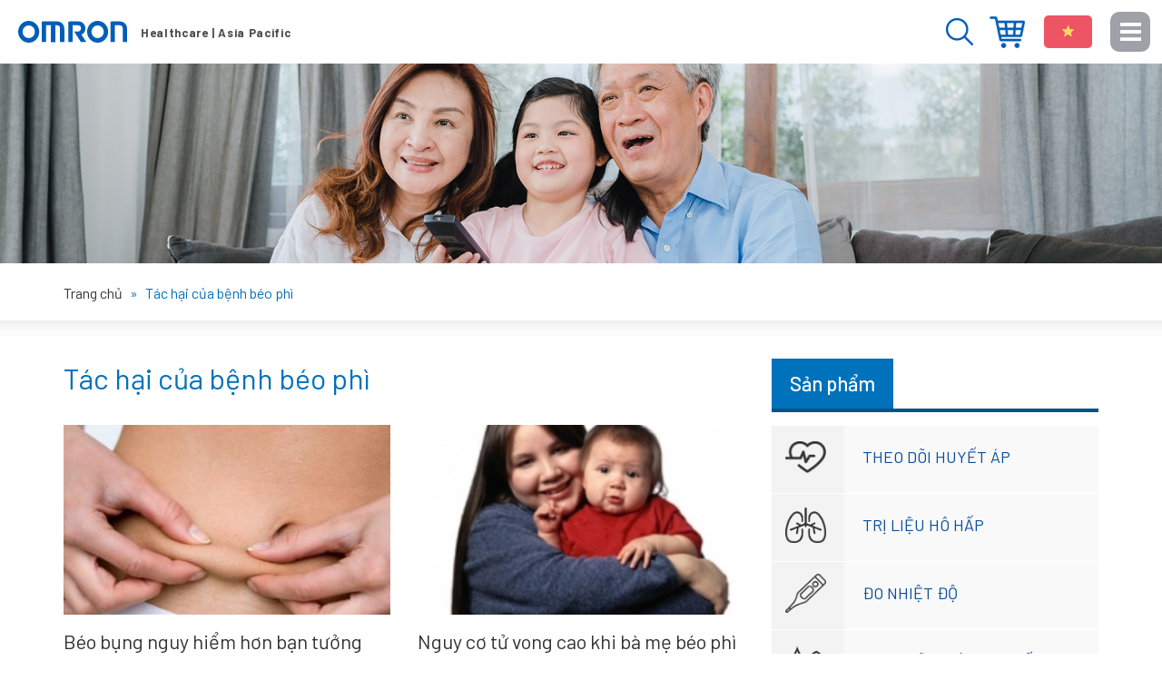

--- FILE ---
content_type: text/html; charset=UTF-8
request_url: https://omron-yte.com.vn/tag/tac-hai-cua-benh-beo-phi/
body_size: 13908
content:
<!DOCTYPE html>
<html lang="vi"
 xmlns:fb="http://www.facebook.com/2008/fbml" prefix="og: http://ogp.me/ns# fb: http://ogp.me/ns/fb#">
<head >
<meta charset="UTF-8" />
<title>Tác hại của bệnh béo phì- Website chính thức của Omron tại Việt Nam</title>
<meta name='robots' content='max-image-preview:large' />

<!-- This site is optimized with the Yoast SEO plugin 9.0 - https://yoast.com/wordpress/plugins/seo/ -->
<meta name="robots" content="noodp,noydir"/>
<link rel="canonical" href="https://omron-yte.com.vn/tag/tac-hai-cua-benh-beo-phi/" />
<meta property="og:locale" content="vi_VN" />
<meta property="og:type" content="object" />
<meta property="og:title" content="Tác hại của bệnh béo phì- Website chính thức của Omron tại Việt Nam" />
<meta property="og:url" content="https://omron-yte.com.vn/tag/tac-hai-cua-benh-beo-phi/" />
<meta property="og:site_name" content="Thiết bị y tế Omron - Chăm sóc sức khỏe gia đình bạn" />
<meta name="twitter:card" content="summary"/>
<meta name="twitter:title" content="Tác hại của bệnh béo phì- Website chính thức của Omron tại Việt Nam"/>
<meta name="twitter:domain" content="Thiết bị y tế Omron - Chăm sóc sức khỏe gia đình bạn"/>
<!-- / Yoast SEO plugin. -->

<link rel="alternate" type="application/rss+xml" title="Dòng thông tin Thiết bị y tế Omron - Chăm sóc sức khỏe gia đình bạn &raquo;" href="https://omron-yte.com.vn/feed/" />
<link rel="alternate" type="application/rss+xml" title="Dòng thông tin cho Thẻ Thiết bị y tế Omron - Chăm sóc sức khỏe gia đình bạn &raquo; Tác hại của bệnh béo phì" href="https://omron-yte.com.vn/tag/tac-hai-cua-benh-beo-phi/feed/" />
<link rel='stylesheet' id='caia-css' href='https://omron-yte.com.vn/wp-content/themes/caia/style.css?ver=3.0' type='text/css' media='all' />
<style id='classic-theme-styles-inline-css' type='text/css'>
/*! This file is auto-generated */
.wp-block-button__link{color:#fff;background-color:#32373c;border-radius:9999px;box-shadow:none;text-decoration:none;padding:calc(.667em + 2px) calc(1.333em + 2px);font-size:1.125em}.wp-block-file__button{background:#32373c;color:#fff;text-decoration:none}
</style>
<style id='global-styles-inline-css' type='text/css'>
body{--wp--preset--color--black: #000000;--wp--preset--color--cyan-bluish-gray: #abb8c3;--wp--preset--color--white: #ffffff;--wp--preset--color--pale-pink: #f78da7;--wp--preset--color--vivid-red: #cf2e2e;--wp--preset--color--luminous-vivid-orange: #ff6900;--wp--preset--color--luminous-vivid-amber: #fcb900;--wp--preset--color--light-green-cyan: #7bdcb5;--wp--preset--color--vivid-green-cyan: #00d084;--wp--preset--color--pale-cyan-blue: #8ed1fc;--wp--preset--color--vivid-cyan-blue: #0693e3;--wp--preset--color--vivid-purple: #9b51e0;--wp--preset--gradient--vivid-cyan-blue-to-vivid-purple: linear-gradient(135deg,rgba(6,147,227,1) 0%,rgb(155,81,224) 100%);--wp--preset--gradient--light-green-cyan-to-vivid-green-cyan: linear-gradient(135deg,rgb(122,220,180) 0%,rgb(0,208,130) 100%);--wp--preset--gradient--luminous-vivid-amber-to-luminous-vivid-orange: linear-gradient(135deg,rgba(252,185,0,1) 0%,rgba(255,105,0,1) 100%);--wp--preset--gradient--luminous-vivid-orange-to-vivid-red: linear-gradient(135deg,rgba(255,105,0,1) 0%,rgb(207,46,46) 100%);--wp--preset--gradient--very-light-gray-to-cyan-bluish-gray: linear-gradient(135deg,rgb(238,238,238) 0%,rgb(169,184,195) 100%);--wp--preset--gradient--cool-to-warm-spectrum: linear-gradient(135deg,rgb(74,234,220) 0%,rgb(151,120,209) 20%,rgb(207,42,186) 40%,rgb(238,44,130) 60%,rgb(251,105,98) 80%,rgb(254,248,76) 100%);--wp--preset--gradient--blush-light-purple: linear-gradient(135deg,rgb(255,206,236) 0%,rgb(152,150,240) 100%);--wp--preset--gradient--blush-bordeaux: linear-gradient(135deg,rgb(254,205,165) 0%,rgb(254,45,45) 50%,rgb(107,0,62) 100%);--wp--preset--gradient--luminous-dusk: linear-gradient(135deg,rgb(255,203,112) 0%,rgb(199,81,192) 50%,rgb(65,88,208) 100%);--wp--preset--gradient--pale-ocean: linear-gradient(135deg,rgb(255,245,203) 0%,rgb(182,227,212) 50%,rgb(51,167,181) 100%);--wp--preset--gradient--electric-grass: linear-gradient(135deg,rgb(202,248,128) 0%,rgb(113,206,126) 100%);--wp--preset--gradient--midnight: linear-gradient(135deg,rgb(2,3,129) 0%,rgb(40,116,252) 100%);--wp--preset--font-size--small: 13px;--wp--preset--font-size--medium: 20px;--wp--preset--font-size--large: 36px;--wp--preset--font-size--x-large: 42px;--wp--preset--spacing--20: 0.44rem;--wp--preset--spacing--30: 0.67rem;--wp--preset--spacing--40: 1rem;--wp--preset--spacing--50: 1.5rem;--wp--preset--spacing--60: 2.25rem;--wp--preset--spacing--70: 3.38rem;--wp--preset--spacing--80: 5.06rem;--wp--preset--shadow--natural: 6px 6px 9px rgba(0, 0, 0, 0.2);--wp--preset--shadow--deep: 12px 12px 50px rgba(0, 0, 0, 0.4);--wp--preset--shadow--sharp: 6px 6px 0px rgba(0, 0, 0, 0.2);--wp--preset--shadow--outlined: 6px 6px 0px -3px rgba(255, 255, 255, 1), 6px 6px rgba(0, 0, 0, 1);--wp--preset--shadow--crisp: 6px 6px 0px rgba(0, 0, 0, 1);}:where(.is-layout-flex){gap: 0.5em;}:where(.is-layout-grid){gap: 0.5em;}body .is-layout-flex{display: flex;}body .is-layout-flex{flex-wrap: wrap;align-items: center;}body .is-layout-flex > *{margin: 0;}body .is-layout-grid{display: grid;}body .is-layout-grid > *{margin: 0;}:where(.wp-block-columns.is-layout-flex){gap: 2em;}:where(.wp-block-columns.is-layout-grid){gap: 2em;}:where(.wp-block-post-template.is-layout-flex){gap: 1.25em;}:where(.wp-block-post-template.is-layout-grid){gap: 1.25em;}.has-black-color{color: var(--wp--preset--color--black) !important;}.has-cyan-bluish-gray-color{color: var(--wp--preset--color--cyan-bluish-gray) !important;}.has-white-color{color: var(--wp--preset--color--white) !important;}.has-pale-pink-color{color: var(--wp--preset--color--pale-pink) !important;}.has-vivid-red-color{color: var(--wp--preset--color--vivid-red) !important;}.has-luminous-vivid-orange-color{color: var(--wp--preset--color--luminous-vivid-orange) !important;}.has-luminous-vivid-amber-color{color: var(--wp--preset--color--luminous-vivid-amber) !important;}.has-light-green-cyan-color{color: var(--wp--preset--color--light-green-cyan) !important;}.has-vivid-green-cyan-color{color: var(--wp--preset--color--vivid-green-cyan) !important;}.has-pale-cyan-blue-color{color: var(--wp--preset--color--pale-cyan-blue) !important;}.has-vivid-cyan-blue-color{color: var(--wp--preset--color--vivid-cyan-blue) !important;}.has-vivid-purple-color{color: var(--wp--preset--color--vivid-purple) !important;}.has-black-background-color{background-color: var(--wp--preset--color--black) !important;}.has-cyan-bluish-gray-background-color{background-color: var(--wp--preset--color--cyan-bluish-gray) !important;}.has-white-background-color{background-color: var(--wp--preset--color--white) !important;}.has-pale-pink-background-color{background-color: var(--wp--preset--color--pale-pink) !important;}.has-vivid-red-background-color{background-color: var(--wp--preset--color--vivid-red) !important;}.has-luminous-vivid-orange-background-color{background-color: var(--wp--preset--color--luminous-vivid-orange) !important;}.has-luminous-vivid-amber-background-color{background-color: var(--wp--preset--color--luminous-vivid-amber) !important;}.has-light-green-cyan-background-color{background-color: var(--wp--preset--color--light-green-cyan) !important;}.has-vivid-green-cyan-background-color{background-color: var(--wp--preset--color--vivid-green-cyan) !important;}.has-pale-cyan-blue-background-color{background-color: var(--wp--preset--color--pale-cyan-blue) !important;}.has-vivid-cyan-blue-background-color{background-color: var(--wp--preset--color--vivid-cyan-blue) !important;}.has-vivid-purple-background-color{background-color: var(--wp--preset--color--vivid-purple) !important;}.has-black-border-color{border-color: var(--wp--preset--color--black) !important;}.has-cyan-bluish-gray-border-color{border-color: var(--wp--preset--color--cyan-bluish-gray) !important;}.has-white-border-color{border-color: var(--wp--preset--color--white) !important;}.has-pale-pink-border-color{border-color: var(--wp--preset--color--pale-pink) !important;}.has-vivid-red-border-color{border-color: var(--wp--preset--color--vivid-red) !important;}.has-luminous-vivid-orange-border-color{border-color: var(--wp--preset--color--luminous-vivid-orange) !important;}.has-luminous-vivid-amber-border-color{border-color: var(--wp--preset--color--luminous-vivid-amber) !important;}.has-light-green-cyan-border-color{border-color: var(--wp--preset--color--light-green-cyan) !important;}.has-vivid-green-cyan-border-color{border-color: var(--wp--preset--color--vivid-green-cyan) !important;}.has-pale-cyan-blue-border-color{border-color: var(--wp--preset--color--pale-cyan-blue) !important;}.has-vivid-cyan-blue-border-color{border-color: var(--wp--preset--color--vivid-cyan-blue) !important;}.has-vivid-purple-border-color{border-color: var(--wp--preset--color--vivid-purple) !important;}.has-vivid-cyan-blue-to-vivid-purple-gradient-background{background: var(--wp--preset--gradient--vivid-cyan-blue-to-vivid-purple) !important;}.has-light-green-cyan-to-vivid-green-cyan-gradient-background{background: var(--wp--preset--gradient--light-green-cyan-to-vivid-green-cyan) !important;}.has-luminous-vivid-amber-to-luminous-vivid-orange-gradient-background{background: var(--wp--preset--gradient--luminous-vivid-amber-to-luminous-vivid-orange) !important;}.has-luminous-vivid-orange-to-vivid-red-gradient-background{background: var(--wp--preset--gradient--luminous-vivid-orange-to-vivid-red) !important;}.has-very-light-gray-to-cyan-bluish-gray-gradient-background{background: var(--wp--preset--gradient--very-light-gray-to-cyan-bluish-gray) !important;}.has-cool-to-warm-spectrum-gradient-background{background: var(--wp--preset--gradient--cool-to-warm-spectrum) !important;}.has-blush-light-purple-gradient-background{background: var(--wp--preset--gradient--blush-light-purple) !important;}.has-blush-bordeaux-gradient-background{background: var(--wp--preset--gradient--blush-bordeaux) !important;}.has-luminous-dusk-gradient-background{background: var(--wp--preset--gradient--luminous-dusk) !important;}.has-pale-ocean-gradient-background{background: var(--wp--preset--gradient--pale-ocean) !important;}.has-electric-grass-gradient-background{background: var(--wp--preset--gradient--electric-grass) !important;}.has-midnight-gradient-background{background: var(--wp--preset--gradient--midnight) !important;}.has-small-font-size{font-size: var(--wp--preset--font-size--small) !important;}.has-medium-font-size{font-size: var(--wp--preset--font-size--medium) !important;}.has-large-font-size{font-size: var(--wp--preset--font-size--large) !important;}.has-x-large-font-size{font-size: var(--wp--preset--font-size--x-large) !important;}
.wp-block-navigation a:where(:not(.wp-element-button)){color: inherit;}
:where(.wp-block-post-template.is-layout-flex){gap: 1.25em;}:where(.wp-block-post-template.is-layout-grid){gap: 1.25em;}
:where(.wp-block-columns.is-layout-flex){gap: 2em;}:where(.wp-block-columns.is-layout-grid){gap: 2em;}
.wp-block-pullquote{font-size: 1.5em;line-height: 1.6;}
</style>
<script type="text/javascript" src="https://omron-yte.com.vn/wp-content/themes/caia/custom/js/jquery.js?ver=3.5.1" id="jquery-js"></script>
<!--[if lt IE 9]>
<script type="text/javascript" src="https://omron-yte.com.vn/wp-content/themes/genesis/lib/js/html5shiv.min.js?ver=3.7.3" id="html5shiv-js"></script>
<![endif]-->
<script type="text/javascript" src="https://omron-yte.com.vn/wp-content/themes/caia/custom/js/slick.js?ver=6.5.5" id="caia-slick-js"></script>
<script type="text/javascript">function setCookie(e,t,o){if(0!=o){var i=new Date;i.setTime(i.getTime()+24*o*60*60*1e3);var n="expires="+i.toUTCString();document.cookie=e+"="+t+";"+n+";path=/"}else document.cookie=e+"="+t+";path=/"}function getCookie(e){for(var t=e+"=",o=document.cookie.split(";"),i=0;i<o.length;i++){for(var n=o[i];" "==n.charAt(0);)n=n.substring(1);if(0==n.indexOf(t))return n.substring(t.length,n.length)}return""}</script><link rel="https://api.w.org/" href="https://omron-yte.com.vn/wp-json/" /><link rel="alternate" type="application/json" href="https://omron-yte.com.vn/wp-json/wp/v2/tags/98" />
<meta property="fb:app_id" content="1684934928458417"/>
<meta property="fb:admins" content=""/>
<meta property="og:locale" content="vi_VN" />
<meta property="og:locale:alternate" content="vi_VN" />
<link rel="icon" href="https://omron-yte.com.vn/wp-content/themes/caia/images/favicon.ico" />
<script type="text/javascript" class="microad_blade_track">
<!--
var microad_blade_gl = microad_blade_gl || { 'params' : new Array(), 'complete_map' : new Object() };
(function() {
var param = {'co_account_id' : '8008', 'group_id' : '', 'country_id' : '5', 'ver' : '2.1.0'};
microad_blade_gl.params.push(param);

var src = (location.protocol == 'https:') ? 'https://d-cache.microadinc.com/js/blade_track_gl.js' : 'http://d-cache.microadinc.com/js/blade_track_gl.js';
var bs = document.createElement('script');
bs.type = 'text/javascript'; bs.async = true;
bs.charset = 'utf-8'; bs.src = src;
var s = document.getElementsByTagName('script')[0];
s.parentNode.insertBefore(bs, s);
})();
-->
</script>


<script>
  (function(i,s,o,g,r,a,m){i['GoogleAnalyticsObject']=r;i[r]=i[r]||function(){
  (i[r].q=i[r].q||[]).push(arguments)},i[r].l=1*new Date();a=s.createElement(o),
  m=s.getElementsByTagName(o)[0];a.async=1;a.src=g;m.parentNode.insertBefore(a,m)
  })(window,document,'script','https://www.google-analytics.com/analytics.js','ga');
  ga('create', 'UA-110959808-1', 'auto');
  ga('send', 'pageview');
</script>

<!-- Google tag (gtag.js) -->
<script async src="https://www.googletagmanager.com/gtag/js?id=G-TY62JJRS09"></script>
<script>
  window.dataLayer = window.dataLayer || [];
  function gtag(){dataLayer.push(arguments);}
  gtag('js', new Date());

  gtag('config', 'G-TY62JJRS09');
</script>

 <script>
(function(w,d,s,l,i){w[l]=w[l]||[];w[l].push({'gtm.start':
new Date().getTime(),event:'gtm.js'});var f=d.getElementsByTagName(s)[0],
j=d.createElement(s),dl=l!='dataLayer'?'&l='+l:'';j.async=true;j.src=
'https://www.googletagmanager.com/gtm.js?id='+i+dl;f.parentNode.insertBefore(j,f);
})(window,document,'script','dataLayer','GTM-THTNTHZ');
</script>
<script src="//assets.adobedtm.com/7ae85cc798d4/c89bf22a9096/launch-33a6e729cb8f.min.js" async no-opti></script>

<meta name="p:domain_verify" content="c102f4235f5b6a3655adbaab4142c4c5"/><style type="text/css">div#toc_container {width: 97%;}</style>	<link rel="dns-prefetch" href="https://fonts.gstatic.com">
	<link rel="preconnect" href="https://fonts.gstatic.com" crossorigin="anonymous">
	<link rel="preload" href="https://fonts.googleapis.com/css?family=Barlow:100,100i,200,200i,300,300i,400,400i,500,500i,600,600i,700,700i,800,800i,900,900i&display=swap&subset=latin-ext,vietnamese" as="fetch" crossorigin="anonymous">
<link href="https://fonts.googleapis.com/css2?family=Barlow:ital,wght@0,700;1,700&display=swap" rel="stylesheet">

	<script type="text/javascript">
	!function(e,n,t){"use strict";var o="https://fonts.googleapis.com/css?family=Barlow:100,100i,200,200i,300,300i,400,400i,500,500i,600,600i,700,700i,800,800i,900,900i&display=swap&subset=latin-ext,vietnamese",r="__3perf_googleFonts_6a9fe";function c(e){(n.head||n.body).appendChild(e)}function a(){var e=n.createElement("link");e.href=o,e.rel="stylesheet",c(e)}function f(e){if(!n.getElementById(r)){var t=n.createElement("style");t.id=r,c(t)}n.getElementById(r).innerHTML=e}e.FontFace&&e.FontFace.prototype.hasOwnProperty("display")?(t[r]&&f(t[r]),fetch(o).then(function(e){return e.text()}).then(function(e){return e.replace(/@font-face {/g,"@font-face{font-display:swap;")}).then(function(e){return t[r]=e}).then(f).catch(a)):a()}(window,document,localStorage);
	</script>
	<meta name='viewport' content='width=device-width, initial-scale=1, maximum-scale=1, user-scalable=no' />	<script type='text/javascript'>	
	function ega(c, a, l, v=1){
		let g = 'ga';
		if (typeof window['ga'] === 'function') {
			ga('send', 'event', c, a, l, v); 
			g += '3';	
		}
		if (typeof window['gtag'] === 'function') {
			gtag('event', c, { action: a, label: l, value: v });
			g += '4';
		}
		
		console.log('send ' + g + ' ' + c);
	}
	function uga(c, a, l, v=1){
		var is_send = getCookie(c);
		if (is_send != '1'){
			let g = 'ga';			
			if (typeof window['ga'] === 'function') {
				ga('send', 'event', c, a, l, v); 	
				g += '3';
			}
			if (typeof window['gtag'] === 'function') {
				gtag('event', c, { action: a, label: l, value: v });
				g += '4';
			} 
			setCookie(c, '1', 0); console.log('send ' + g + ' ' + c);}
	}
	</script>
	</head>
<body class="archive tag tag-tac-hai-cua-benh-beo-phi tag-98 header-image content-sidebar" itemscope itemtype="https://schema.org/WebPage"><!-- Google Tag Manager (noscript) -->
<noscript><iframe src="https://www.googletagmanager.com/ns.html?id=GTM-TNX2RD7"
height="0" width="0" style="display:none;visibility:hidden"></iframe></noscript>
<!-- End Google Tag Manager (noscript) --><div class="site-container"><header class="site-header" itemscope itemtype="https://schema.org/WPHeader"><div class="wrap"><div class="title-area"><p class="site-title" itemprop="headline"><a href="https://omron-yte.com.vn/" title="Thiết bị y tế Omron - Chăm sóc sức khỏe gia đình bạn">Thiết bị y tế Omron - Chăm sóc sức khỏe gia đình bạn</a></p></div><div class="widget-area header-widget-area"><section id="code_widget-2" class="code-shortcode_widget widget caia_code_widget"><div class="widget-wrap"><ul>
 	<li>Menu</li>
 	<li>Đóng</li>
</ul></div></section>
<section id="text-61" class="widget widget_text"><div class="widget-wrap">			<div class="textwidget"><ul>
<li><a href="https://www.omronhealthcare-ap.com/vn/stores" target="_blank" rel="nofollow noopener">Địa điểm mua hàng</a></li>
<li><strong>Việt Nam</strong></li>
</ul>
</div>
		</div></section>
<section id="media_image-2" class="widget widget_media_image"><div class="widget-wrap"><img width="30" height="30" src="https://omron-yte.com.vn/wp-content/uploads/2023/03/search-blue.png" class="image wp-image-33581 button-search attachment-full size-full" alt="" style="max-width: 100%; height: auto;" decoding="async" /></div></section>
<section id="media_image-3" class="widget widget_media_image"><div class="widget-wrap"><img width="179" height="16" src="https://omron-yte.com.vn/wp-content/uploads/2019/12/slogan.png" class="image wp-image-29380 slogan attachment-full size-full" alt="" style="max-width: 100%; height: auto;" decoding="async" /></div></section>
</div></div></header><div class="content-before-category"><section id="media_image-11" class="widget widget_media_image"><div class="widget-wrap"><img width="1920" height="330" src="https://omron-yte.com.vn/wp-content/uploads/2019/12/category.jpg" class="image wp-image-29367  attachment-full size-full" alt="" style="max-width: 100%; height: auto;" decoding="async" fetchpriority="high" /></div></section>
</div><div class="breadcrumb"><div class="wrap"><span class="breadcrumb-link-wrap" itemprop="itemListElement" itemscope itemtype="https://schema.org/ListItem"><a class="breadcrumb-link" href="https://omron-yte.com.vn/" itemprop="item"><span class="breadcrumb-link-text-wrap" itemprop="name"><span class="home">Trang chủ</span></span></a><meta itemprop="position" content="1"></span><span class="label">  »  </span>Tác hại của bệnh béo phì</div></div><div class="site-inner"><div class="content-sidebar-wrap"><main class="content"><h1 class="archive-heading"><a href="https://omron-yte.com.vn/tag/tac-hai-cua-benh-beo-phi/" title="Tác hại của bệnh béo phì" rel="nofollow">Tác hại của bệnh béo phì</a></h1><article class="post-8751 post type-post status-publish format-standard category-khoe-dep tag-benh-beo-phi tag-tac-hai-cua-benh-beo-phi entry has-post-thumbnail" itemscope itemtype="https://schema.org/CreativeWork"><a class="entry-image-link" href="https://omron-yte.com.vn/8751-beo-bung-nguy-hiem-hon-ban-tuong/" aria-hidden="true" tabindex="-1"><img loading="lazy" width="337" height="209" src="https://omron-yte.com.vn/wp-content/uploads/2011/06/p87512-337x209.jpg" class="alignleft post-image entry-image" alt="" itemprop="image" decoding="async" /></a><header class="entry-header"><h2 class="entry-title" itemprop="headline"><a class="entry-title-link" rel="bookmark" href="https://omron-yte.com.vn/8751-beo-bung-nguy-hiem-hon-ban-tuong/">Béo bụng nguy hiểm hơn bạn tưởng</a></h2>
</header><div class="entry-content" itemprop="text"><p>Quá nhiều chất béo bụng có liên quan đến tăng nguy cơ đau tim, đột quỵ, tiểu đường cũng như tăng lượng cholesterol </p></div><footer class="entry-footer"></footer></article><article class="post-8200 post type-post status-publish format-standard category-khoe-dep tag-benh-beo-phi tag-tac-hai-cua-benh-beo-phi entry has-post-thumbnail" itemscope itemtype="https://schema.org/CreativeWork"><a class="entry-image-link" href="https://omron-yte.com.vn/8200-nguy-co-tu-vong-cao-khi-ba-me-beo-phi-sinh-con/" aria-hidden="true" tabindex="-1"><img width="236" height="158" src="https://omron-yte.com.vn/wp-content/uploads/2011/05/p8200.jpg" class="alignleft post-image entry-image" alt="" itemprop="image" decoding="async" loading="lazy" /></a><header class="entry-header"><h2 class="entry-title" itemprop="headline"><a class="entry-title-link" rel="bookmark" href="https://omron-yte.com.vn/8200-nguy-co-tu-vong-cao-khi-ba-me-beo-phi-sinh-con/">Nguy cơ tử vong cao khi bà mẹ béo phì sinh con</a></h2>
</header><div class="entry-content" itemprop="text"><p>Những em bé sinh ra từ các bà mẹ bị béo phì khi mang thai sớm có nguy cơ tử vong lớn hơn trước, trong hoặc sau một tuổi, </p></div><footer class="entry-footer"></footer></article><article class="post-8194 post type-post status-publish format-standard category-khoe-dep tag-benh-beo-phi tag-tac-hai-cua-benh-beo-phi entry has-post-thumbnail" itemscope itemtype="https://schema.org/CreativeWork"><a class="entry-image-link" href="https://omron-yte.com.vn/8194-beo-phi-cung-nguy-hiem-nhu-hut-thuoc/" aria-hidden="true" tabindex="-1"><img width="236" height="157" src="https://omron-yte.com.vn/wp-content/uploads/2011/05/p8194.jpg" class="alignleft post-image entry-image" alt="" itemprop="image" decoding="async" loading="lazy" /></a><header class="entry-header"><h2 class="entry-title" itemprop="headline"><a class="entry-title-link" rel="bookmark" href="https://omron-yte.com.vn/8194-beo-phi-cung-nguy-hiem-nhu-hut-thuoc/">Béo phì cũng nguy hiểm như hút thuốc</a></h2>
</header><div class="entry-content" itemprop="text"><p>Béo phì cũng gây hại cho sức khỏe như hút thuốc lá, một nghiên cứu cảnh báo. Nghiên cứu này cho thấy những thanh niên </p></div><footer class="entry-footer"></footer></article><article class="post-6869 post type-post status-publish format-standard category-tu-van-suc-khoe category-khoe-dep tag-benh-beo-phi tag-tac-hai-cua-benh-beo-phi entry has-post-thumbnail" itemscope itemtype="https://schema.org/CreativeWork"><a class="entry-image-link" href="https://omron-yte.com.vn/6869-beo-phi-co-anh-huong-gi-den-co-the/" aria-hidden="true" tabindex="-1"><img width="360" height="209" src="https://omron-yte.com.vn/wp-content/uploads/2011/03/p6869-360x209.jpg" class="alignleft post-image entry-image" alt="" itemprop="image" decoding="async" loading="lazy" /></a><header class="entry-header"><h2 class="entry-title" itemprop="headline"><a class="entry-title-link" rel="bookmark" href="https://omron-yte.com.vn/6869-beo-phi-co-anh-huong-gi-den-co-the/">Béo phì có ảnh hưởng gì đến cơ thể?</a></h2>
</header><div class="entry-content" itemprop="text"><p>Hiện nay cùng với mức sống ngày một nâng cao, số người béo phì cũng một gia tăng không ngừng. Tình trạng béo phì đã và </p></div><footer class="entry-footer"></footer></article><article class="post-6858 post type-post status-publish format-standard category-tu-van-suc-khoe category-khoe-dep tag-benh-beo-phi tag-tac-hai-cua-benh-beo-phi entry has-post-thumbnail" itemscope itemtype="https://schema.org/CreativeWork"><a class="entry-image-link" href="https://omron-yte.com.vn/6858-beo-phi-co-gay-vo-sinh-o-nu-gioi/" aria-hidden="true" tabindex="-1"><img width="350" height="209" src="https://omron-yte.com.vn/wp-content/uploads/2011/03/p6858-350x209.jpg" class="alignleft post-image entry-image" alt="" itemprop="image" decoding="async" loading="lazy" /></a><header class="entry-header"><h2 class="entry-title" itemprop="headline"><a class="entry-title-link" rel="bookmark" href="https://omron-yte.com.vn/6858-beo-phi-co-gay-vo-sinh-o-nu-gioi/">Béo phì có gây vô sinh ở nữ giới?</a></h2>
</header><div class="entry-content" itemprop="text"><p>Chứng béo phì luôn luôn là một bệnh lý gây khó chịu đối với phái đẹp chúng ta, phụ nữ không thích béo phì không chỉ vì </p></div><footer class="entry-footer"></footer></article><article class="post-6633 post type-post status-publish format-standard category-tu-van-suc-khoe category-khoe-dep tag-tac-hai-cua-benh-beo-phi tag-benh-beo-phi entry has-post-thumbnail" itemscope itemtype="https://schema.org/CreativeWork"><a class="entry-image-link" href="https://omron-yte.com.vn/6633-beo-phi-tang-nguy-co-gap-bien-chung-trong-thai-ky/" aria-hidden="true" tabindex="-1"><img width="360" height="209" src="https://omron-yte.com.vn/wp-content/uploads/2011/03/p6633-360x209.jpg" class="alignleft post-image entry-image" alt="" itemprop="image" decoding="async" loading="lazy" /></a><header class="entry-header"><h2 class="entry-title" itemprop="headline"><a class="entry-title-link" rel="bookmark" href="https://omron-yte.com.vn/6633-beo-phi-tang-nguy-co-gap-bien-chung-trong-thai-ky/">Béo phì tăng nguy cơ gặp biến chứng trong thai kỳ</a></h2>
</header><div class="entry-content" itemprop="text"><p>Nghiên cứu mới cho thấy các bà mẹ bị béo phì được theo dõi có nhiều nguy cơ mắc các biến chứng nhẹ trong quá trình mang </p></div><footer class="entry-footer"></footer></article><article class="post-6587 post type-post status-publish format-standard category-tu-van-suc-khoe category-khoe-dep tag-benh-beo-phi tag-tac-hai-cua-benh-beo-phi entry has-post-thumbnail" itemscope itemtype="https://schema.org/CreativeWork"><a class="entry-image-link" href="https://omron-yte.com.vn/6587-thua-can-de-gay-hiem-muon/" aria-hidden="true" tabindex="-1"><img width="360" height="209" src="https://omron-yte.com.vn/wp-content/uploads/2011/03/p6587-360x209.jpg" class="alignleft post-image entry-image" alt="" itemprop="image" decoding="async" loading="lazy" /></a><header class="entry-header"><h2 class="entry-title" itemprop="headline"><a class="entry-title-link" rel="bookmark" href="https://omron-yte.com.vn/6587-thua-can-de-gay-hiem-muon/">Thừa cân dễ gây hiếm muộn</a></h2>
</header><div class="entry-content" itemprop="text"><p>Béo phì gây rối loạn kinh nguyệt, không rụng trứng, hiếm muộn, đáp ứng kém với các kỹ thuật điều trị, tăng tỉ lệ sẩy </p></div><footer class="entry-footer"></footer></article><article class="post-6365 post type-post status-publish format-standard category-tu-van-suc-khoe category-khoe-dep tag-benh-beo-phi tag-tac-hai-cua-benh-beo-phi tag-benh-beo-phi-o-tre-em entry has-post-thumbnail" itemscope itemtype="https://schema.org/CreativeWork"><a class="entry-image-link" href="https://omron-yte.com.vn/6365-tre-beo-phi-co-nguy-co-ngung-tho-khi-ngu/" aria-hidden="true" tabindex="-1"><img width="360" height="209" src="https://omron-yte.com.vn/wp-content/uploads/2011/02/p6365-360x209.jpg" class="alignleft post-image entry-image" alt="" itemprop="image" decoding="async" loading="lazy" /></a><header class="entry-header"><h2 class="entry-title" itemprop="headline"><a class="entry-title-link" rel="bookmark" href="https://omron-yte.com.vn/6365-tre-beo-phi-co-nguy-co-ngung-tho-khi-ngu/">Trẻ béo phì có nguy cơ ngừng thở khi ngủ</a></h2>
</header><div class="entry-content" itemprop="text"><p>Trẻ thừa cân hay béo phì có nguy cơ ngưng thở khi ngủ do tắc nghẽn đường hô hấp. Đây là thông tin đáng để các bậc phụ </p></div><footer class="entry-footer"></footer></article><article class="post-4957 post type-post status-publish format-standard category-tu-van-suc-khoe category-khoe-dep tag-benh-beo-phi tag-tac-hai-cua-benh-beo-phi entry has-post-thumbnail" itemscope itemtype="https://schema.org/CreativeWork"><a class="entry-image-link" href="https://omron-yte.com.vn/4957-tac-hai-cua-thua-can-va-beo-phi-nhu-the-nao/" aria-hidden="true" tabindex="-1"><img width="360" height="209" src="https://omron-yte.com.vn/wp-content/uploads/2010/12/p4957-360x209.jpg" class="alignleft post-image entry-image" alt="" itemprop="image" decoding="async" loading="lazy" /></a><header class="entry-header"><h2 class="entry-title" itemprop="headline"><a class="entry-title-link" rel="bookmark" href="https://omron-yte.com.vn/4957-tac-hai-cua-thua-can-va-beo-phi-nhu-the-nao/">Tác hại của thừa cân và béo phì như thế nào?</a></h2>
</header><div class="entry-content" itemprop="text"><p>Hậu quả của thừa cân béo phì rất khôn lường, đó là nguyên nhân làm gia các bệnh lý nguy hiểm như bệnh tim mạch, tiểu </p></div><footer class="entry-footer"></footer></article><article class="post-4946 post type-post status-publish format-standard category-tu-van-suc-khoe category-khoe-dep tag-benh-beo-phi tag-tac-hai-cua-benh-beo-phi entry has-post-thumbnail" itemscope itemtype="https://schema.org/CreativeWork"><a class="entry-image-link" href="https://omron-yte.com.vn/4946-nguy-co-va-tac-hai-cua-benh-beo-phi/" aria-hidden="true" tabindex="-1"><img width="360" height="209" src="https://omron-yte.com.vn/wp-content/uploads/2010/12/p4946-360x209.jpg" class="alignleft post-image entry-image" alt="" itemprop="image" decoding="async" loading="lazy" /></a><header class="entry-header"><h2 class="entry-title" itemprop="headline"><a class="entry-title-link" rel="bookmark" href="https://omron-yte.com.vn/4946-nguy-co-va-tac-hai-cua-benh-beo-phi/">Nguy cơ và tác hại của bệnh béo phì</a></h2>
</header><div class="entry-content" itemprop="text"><p>Béo phì là một tình trạng sức khoẻ có nguyên nhân dinh dưỡng. Thường thường một người trưởng thành khoẻ mạnh, dinh dưỡng </p></div><footer class="entry-footer"></footer></article></main><aside class="sidebar sidebar-primary widget-area" role="complementary" aria-label="Primary Sidebar" itemscope itemtype="https://schema.org/WPSideBar"><section id="text-62" class="widget widget_text"><div class="widget-wrap"><div class="widget-title widgettitle"><span>Sản phẩm</span></div>			<div class="textwidget"><ul>
<li><a href="https://www.omronhealthcare-ap.com/vn/category/8-blood-pressure-monitor" target="_blank" rel="nofollow noopener">Theo dõi huyết áp</a></li>
<li><a href="https://www.omronhealthcare-ap.com/vn/category/9-respiratory-therapy" target="_blank" rel="nofollow noopener">Trị liệu hô hấp</a></li>
<li><a href="https://www.omronhealthcare-ap.com/vn/category/10-temperature-measurement" target="_blank" rel="nofollow noopener">Đo nhiệt độ</a></li>
<li><a href="https://www.omronhealthcare-ap.com/vn/category/11-blood-glucose-monitoring" target="_blank" rel="nofollow noopener">Theo dõi đường huyết</a></li>
<li><a href="https://www.omronhealthcare-ap.com/vn/category/12-weight-management" target="_blank" rel="nofollow noopener">Quản lý cân nặng</a></li>
<li><a href="https://www.omronhealthcare-ap.com/vn/category/13-pain-therapy" target="_blank" rel="nofollow noopener">Trị liệu giảm đau</a></li>
</ul>
</div>
		</div></section>
<section id="caia-post-list-7" class="widget caia-post-list-widget"><div class="widget-wrap"><div class="main-posts video"><div class="post-29441 post type-post status-publish format-standard has-post-thumbnail category-videos entry"><div class="youtube" data-embed="axLINIF4MMs"><div class="play-button"></div></div></div><div class="post-28575 post type-post status-publish format-standard has-post-thumbnail category-videos entry"><div class="youtube" data-embed="UvPPaG-hbGQ"><div class="play-button"></div></div></div><div class="post-27098 post type-post status-publish format-standard has-post-thumbnail category-videos entry"><div class="youtube" data-embed="-doQ80yasrk"><div class="play-button"></div></div></div><div class="post-28690 post type-post status-publish format-standard has-post-thumbnail category-videos entry"><div class="youtube" data-embed="i3kBt221yP8"><div class="play-button"></div></div></div><div class="post-28579 post type-post status-publish format-standard has-post-thumbnail category-videos entry"><div class="youtube" data-embed="9OmsS7Q_jn4"><div class="play-button"></div></div></div></div></div></section>
<section id="caia-post-list-6" class="widget caia-post-list-widget"><div class="widget-wrap"><div class="widget-title widgettitle"><p><a href="https://omron-yte.com.vn/khach-hang-chia-se/">Trải nghiệm khách hàng</a></p></div><div class="main-posts"><div class="post-33303 post type-post status-publish format-standard has-post-thumbnail category-khach-hang-chia-se-ve-may-do-huyet-ap entry"><a href="https://omron-yte.com.vn/33303-chia-se-ve-may-do-huyet-ap-7600t/" title="Chia sẻ về máy đo huyết áp Omron HEM-7600T của bố con Sâu" class="alignleft"><img width="360" height="209" src="https://omron-yte.com.vn/wp-content/uploads/2022/06/hinh-anh-su-dung-may-do-huyet-ap-omron-hem-7600t-360x209.jpg" class="attachment-thumbnail size-thumbnail" alt="Chia sẻ về máy đo huyết áp Omron HEM-7600T của bố con Sâu" title="Chia sẻ về máy đo huyết áp Omron HEM-7600T của bố con Sâu" decoding="async" loading="lazy" /></a><h3 class="widget-item-title"><a href="https://omron-yte.com.vn/33303-chia-se-ve-may-do-huyet-ap-7600t/" title="Chia sẻ về máy đo huyết áp Omron HEM-7600T của bố con Sâu">Chia sẻ về máy đo huyết áp Omron HEM-7600T của bố con Sâu</a></h3><div class="clear"></div></div><div class="post-33310 post type-post status-publish format-standard has-post-thumbnail category-khach-hang-chia-se-ve-may-do-huyet-ap entry"><a href="https://omron-yte.com.vn/33310-chia-se-ve-may-do-huyet-ap-omron-hem-7361t/" title="Chia sẻ về máy đo huyết áp Omron HEM-7361T của anh Trương Ngọc Anh" class="alignleft"><img width="360" height="209" src="https://omron-yte.com.vn/wp-content/uploads/2022/06/hinh-anh-su-dung-may-do-huyet-ap-hem-7361t-360x209.jpg" class="attachment-thumbnail size-thumbnail" alt="Chia sẻ về máy đo huyết áp Omron HEM-7361T của anh Trương Ngọc Anh" title="Chia sẻ về máy đo huyết áp Omron HEM-7361T của anh Trương Ngọc Anh" decoding="async" loading="lazy" /></a><h3 class="widget-item-title"><a href="https://omron-yte.com.vn/33310-chia-se-ve-may-do-huyet-ap-omron-hem-7361t/" title="Chia sẻ về máy đo huyết áp Omron HEM-7361T của anh Trương Ngọc Anh">Chia sẻ về máy đo huyết áp Omron HEM-7361T của anh Trương Ngọc Anh</a></h3><div class="clear"></div></div><div class="post-30548 post type-post status-publish format-standard has-post-thumbnail category-khach-hang-chia-se-ve-may-xong-mui-hong entry"><a href="https://omron-yte.com.vn/30548-chia-se-ve-may-xong-khi-dung-omron-ne-c28-cua-me-tran-hoang-anh-nguyet/" title="Chia sẻ vè máy xông khí dung Omron NE-C28 của mẹ Tran Hoang Anh Nguyet" class="alignleft"><img width="360" height="209" src="https://omron-yte.com.vn/wp-content/uploads/2020/12/chia-se-ve-omron-ne-c28-360x209.jpg" class="attachment-thumbnail size-thumbnail" alt="Chia sẻ vè máy xông khí dung Omron NE-C28 của mẹ Tran Hoang Anh Nguyet" title="Chia sẻ vè máy xông khí dung Omron NE-C28 của mẹ Tran Hoang Anh Nguyet" decoding="async" loading="lazy" /></a><h3 class="widget-item-title"><a href="https://omron-yte.com.vn/30548-chia-se-ve-may-xong-khi-dung-omron-ne-c28-cua-me-tran-hoang-anh-nguyet/" title="Chia sẻ vè máy xông khí dung Omron NE-C28 của mẹ Tran Hoang Anh Nguyet">Chia sẻ vè máy xông khí dung Omron NE-C28 của mẹ Tran Hoang Anh Nguyet</a></h3><div class="clear"></div></div><div class="post-30552 post type-post status-publish format-standard has-post-thumbnail category-khach-hang-chia-se-ve-may-xong-mui-hong entry"><a href="https://omron-yte.com.vn/30552-chia-se-ve-may-xong-khi-dung-omron-ne-c28-cua-bo-con-sau/" title="Chia sẻ về máy xông khí dung Omron NE C28 của bố con Sâu" class="alignleft"><img width="360" height="209" src="https://omron-yte.com.vn/wp-content/uploads/2020/04/may-xong-mui-hong-omron-ne-c28-360x209.jpg" class="attachment-thumbnail size-thumbnail" alt="Chia sẻ về máy xông khí dung Omron NE C28 của bố con Sâu" title="Chia sẻ về máy xông khí dung Omron NE C28 của bố con Sâu" decoding="async" loading="lazy" /></a><h3 class="widget-item-title"><a href="https://omron-yte.com.vn/30552-chia-se-ve-may-xong-khi-dung-omron-ne-c28-cua-bo-con-sau/" title="Chia sẻ về máy xông khí dung Omron NE C28 của bố con Sâu">Chia sẻ về máy xông khí dung Omron NE C28 của bố con Sâu</a></h3><div class="clear"></div></div><div class="post-30925 post type-post status-publish format-standard has-post-thumbnail category-khach-hang-chia-se-ve-may-do-huyet-ap entry"><a href="https://omron-yte.com.vn/30925-chia-se-may-do-huyet-ap-omron-hem-7600t/" title="Chia sẻ về máy đo huyết áp Omron HEM-7600T của anh Nguyễn Ngọc Thạch" class="alignleft"><img width="360" height="209" src="https://omron-yte.com.vn/wp-content/uploads/2021/06/may-do-huyet-ap-omron-hem-7600t-360x209.jpg" class="attachment-thumbnail size-thumbnail" alt="Chia sẻ về máy đo huyết áp Omron HEM-7600T của anh Nguyễn Ngọc Thạch" title="Chia sẻ về máy đo huyết áp Omron HEM-7600T của anh Nguyễn Ngọc Thạch" decoding="async" loading="lazy" /></a><h3 class="widget-item-title"><a href="https://omron-yte.com.vn/30925-chia-se-may-do-huyet-ap-omron-hem-7600t/" title="Chia sẻ về máy đo huyết áp Omron HEM-7600T của anh Nguyễn Ngọc Thạch">Chia sẻ về máy đo huyết áp Omron HEM-7600T của anh Nguyễn Ngọc Thạch</a></h3><div class="clear"></div></div></div></div></section>
<section id="caia-post-list-8" class="widget caia-post-list-widget"><div class="widget-wrap"><div class="widget-title widgettitle"><p><a href="https://omron-yte.com.vn/su-kien-khuyen-mai/">Tin nổi bật</a></p></div><div class="main-posts"><div class="post-33339 post type-post status-publish format-standard has-post-thumbnail category-su-kien-khuyen-mai category-su-kien entry"><a href="https://omron-yte.com.vn/33339-chua-nhiem-trung-duong-ho-hap-tren/" title="3 bí quyết chữa nhiễm trùng đường hô hấp trên hiệu quả" class="alignleft"><img width="360" height="209" src="https://omron-yte.com.vn/wp-content/uploads/2022/07/benh-nhiem-trung-duong-ho-hap-tren-360x209.jpg" class="attachment-thumbnail size-thumbnail" alt="3 bí quyết chữa nhiễm trùng đường hô hấp trên hiệu quả" title="3 bí quyết chữa nhiễm trùng đường hô hấp trên hiệu quả" decoding="async" loading="lazy" /></a><p class="widget-item-title"><a href="https://omron-yte.com.vn/33339-chua-nhiem-trung-duong-ho-hap-tren/" title="3 bí quyết chữa nhiễm trùng đường hô hấp trên hiệu quả">3 bí quyết chữa nhiễm trùng đường hô hấp trên hiệu quả</a></p><div class="clear"></div></div><div class="post-32998 post type-post status-publish format-standard has-post-thumbnail category-su-kien entry"><a href="https://omron-yte.com.vn/32998-omron-healthcare-trung-bay-tai-trien-lam-hiep-hoi-cong-nghe-tieu-dung-ces-2022/" title="OMRON Healthcare trưng bày tại triển lãm Hiệp hội Công nghệ Tiêu dùng CES 2022" class="alignleft"><img width="360" height="209" src="https://omron-yte.com.vn/wp-content/uploads/2022/01/omron-ces2022-pc-360x209.jpg" class="attachment-thumbnail size-thumbnail" alt="OMRON Healthcare trưng bày tại triển lãm Hiệp hội Công nghệ Tiêu dùng CES 2022" title="OMRON Healthcare trưng bày tại triển lãm Hiệp hội Công nghệ Tiêu dùng CES 2022" decoding="async" loading="lazy" /></a><p class="widget-item-title"><a href="https://omron-yte.com.vn/32998-omron-healthcare-trung-bay-tai-trien-lam-hiep-hoi-cong-nghe-tieu-dung-ces-2022/" title="OMRON Healthcare trưng bày tại triển lãm Hiệp hội Công nghệ Tiêu dùng CES 2022">OMRON Healthcare trưng bày tại triển lãm Hiệp hội Công nghệ Tiêu dùng CES 2022</a></p><div class="clear"></div></div><div class="post-31263 post type-post status-publish format-standard has-post-thumbnail category-tu-van-suc-khoe category-su-kien tag-may-massage-omron entry"><a href="https://omron-yte.com.vn/31263-lua-chon-may-massage-cong-nghe-tens/" title="Lựa chọn máy massage công nghệ TENS cho dân văn phòng" class="alignleft"><img width="360" height="209" src="https://omron-yte.com.vn/wp-content/uploads/2021/07/may-massage-cong-nghe-tens-360x209.jpg" class="attachment-thumbnail size-thumbnail" alt="Lựa chọn máy massage công nghệ TENS cho dân văn phòng" title="Lựa chọn máy massage công nghệ TENS cho dân văn phòng" decoding="async" loading="lazy" /></a><p class="widget-item-title"><a href="https://omron-yte.com.vn/31263-lua-chon-may-massage-cong-nghe-tens/" title="Lựa chọn máy massage công nghệ TENS cho dân văn phòng">Lựa chọn máy massage công nghệ TENS cho dân văn phòng</a></p><div class="clear"></div></div><div class="post-31226 post type-post status-publish format-standard has-post-thumbnail category-khuyen-mai-offline entry"><a href="https://omron-yte.com.vn/31226-giam-dau-khong-dung-thuoc-khuyen-mai-cho-may-xung-dien-tri-lieu-omron-tens/" title="Giảm đau không dùng thuốc &#8211; khuyến mại cho máy xung điện trị liệu Omron TENS" class="alignleft"><img width="360" height="209" src="https://omron-yte.com.vn/wp-content/uploads/2020/11/may-massage-xung-dien-omron-hv-f013-360x209.jpg" class="attachment-thumbnail size-thumbnail" alt="Giảm đau không dùng thuốc &#8211; khuyến mại cho máy xung điện trị liệu Omron TENS" title="Giảm đau không dùng thuốc &#8211; khuyến mại cho máy xung điện trị liệu Omron TENS" decoding="async" loading="lazy" /></a><p class="widget-item-title"><a href="https://omron-yte.com.vn/31226-giam-dau-khong-dung-thuoc-khuyen-mai-cho-may-xung-dien-tri-lieu-omron-tens/" title="Giảm đau không dùng thuốc &#8211; khuyến mại cho máy xung điện trị liệu Omron TENS">Giảm đau không dùng thuốc &#8211; khuyến mại cho máy xung điện trị liệu Omron TENS</a></p><div class="clear"></div></div><div class="post-31235 post type-post status-publish format-standard has-post-thumbnail category-su-kien entry"><a href="https://omron-yte.com.vn/31235-giai-phap-tri-lieu-giam-dau-tai-nha/" title="Giải pháp trị liệu giảm đau tại nhà an toàn và hiệu quả mà không dùng thuốc" class="alignleft"><img width="360" height="209" src="https://omron-yte.com.vn/wp-content/uploads/2021/07/lieu-phap-tens-tri-lieu-giam-dau-tai-nha-360x209.jpg" class="attachment-thumbnail size-thumbnail" alt="Giải pháp trị liệu giảm đau tại nhà an toàn và hiệu quả mà không dùng thuốc" title="Giải pháp trị liệu giảm đau tại nhà an toàn và hiệu quả mà không dùng thuốc" decoding="async" loading="lazy" /></a><p class="widget-item-title"><a href="https://omron-yte.com.vn/31235-giai-phap-tri-lieu-giam-dau-tai-nha/" title="Giải pháp trị liệu giảm đau tại nhà an toàn và hiệu quả mà không dùng thuốc">Giải pháp trị liệu giảm đau tại nhà an toàn và hiệu quả mà không dùng thuốc</a></p><div class="clear"></div></div></div></div></section>
<section id="media_image-4" class="widget widget_media_image"><div class="widget-wrap"><a href="https://www.facebook.com/omronhealthcarevn/"><img width="360" height="198" src="https://omron-yte.com.vn/wp-content/uploads/2019/12/fanpage.jpg" class="image wp-image-29369  attachment-full size-full" alt="" style="max-width: 100%; height: auto;" decoding="async" loading="lazy" /></a></div></section>
</aside></div></div><footer class="site-footer" itemscope itemtype="https://schema.org/WPFooter"><div class="wrap"><section id="text-66" class="widget widget_text"><div class="widget-wrap"><div class="widget-title widgettitle">Chăm sóc tại nhà</div>			<div class="textwidget"><ul>
<li><a href="https://www.omronhealthcare-ap.com/gen-zero/vn/" target="_blank" rel="nofollow noopener">Tầm nhìn Gen Zero</a></li>
<li><a href="https://www.omronhealthcare-ap.com/vn/category/8-blood-pressure-monitor" target="_blank" rel="nofollow noopener">Theo dõi huyết áp</a></li>
<li><a href="https://www.omronhealthcare-ap.com/vn/category/9-respiratory-therapy" target="_blank" rel="nofollow noopener">Trị liệu hô hấp</a></li>
<li><a href="https://www.omronhealthcare-ap.com/vn/category/10-temperature-measurement" target="_blank" rel="nofollow noopener">Đo nhiệt độ</a></li>
<li><a href="https://www.omronhealthcare-ap.com/vn/category/11-blood-glucose-monitoring" target="_blank" rel="nofollow noopener">Theo dõi đường huyết</a></li>
<li><a href="https://www.omronhealthcare-ap.com/vn/category/12-weight-management" target="_blank" rel="nofollow noopener">Quản lý cân nặng</a></li>
<li><a href="https://www.omronhealthcare-ap.com/vn/category/13-pain-therapy" target="_blank" rel="nofollow noopener">Trị liệu giảm đau</a></li>
</ul>
</div>
		</div></section>
<section id="text-67" class="widget widget_text"><div class="widget-wrap"><div class="widget-title widgettitle">Chuyên nghiệp</div>			<div class="textwidget"><ul>
<li><a href="https://www.omronhealthcare-ap.com/vn/category/14-blood-pressure-monitor" target="_blank" rel="nofollow noopener">Theo dõi huyết áp</a></li>
<li><a href="https://www.omronhealthcare-ap.com/vn/category/15-respiratory-therapy" target="_blank" rel="nofollow noopener">Trị liệu hô hấp</a></li>
<li><a href="https://www.omronhealthcare-ap.com/vn/category/16-temperature-measurement" target="_blank" rel="nofollow noopener">Đo nhiệt độ</a></li>
<li><a href="https://www.omronhealthcare-ap.com/vn/category/18-non-invasive-screening" target="_blank" rel="nofollow noopener">Sàng lọc không xâm lấn</a></li>
</ul>
</div>
		</div></section>
<section id="text-73" class="widget widget_text"><div class="widget-wrap"><div class="widget-title widgettitle">Sự kiện &#8211; Khuyến mại</div>			<div class="textwidget"><ul>
<li><a href="https://www.omronhealthcare-ap.com/vn/events" target="_blank" rel="noopener">Thông báo</a></li>
<li><a href="https://www.omronhealthcare-ap.com/vn/promotions" target="_blank" rel="noopener">Chương trình khuyến mại</a></li>
</ul>
</div>
		</div></section>
<section id="text-68" class="widget widget_text"><div class="widget-wrap"><div class="widget-title widgettitle">Giới thiệu</div>			<div class="textwidget"><ul>
<li><a href="https://www.omronhealthcare-ap.com/vn/ourbusiness" target="_blank" rel="nofollow noopener">Dịch vụ của chúng tôi</a></li>
<li><a href="https://www.omronhealthcare-ap.com/vn/technology" target="_blank" rel="nofollow noopener">Công nghệ</a></li>
<li><a href="https://www.omronhealthcare-ap.com/vn/factory" target="_blank" rel="nofollow noopener">Nhà máy</a></li>
<li><a href="https://www.omronhealthcare-ap.com/vn/environment" target="_blank" rel="nofollow noopener">Môi trường</a></li>
</ul>
</div>
		</div></section>
<section id="text-69" class="widget widget_text"><div class="widget-wrap"><div class="widget-title widgettitle">Hỗ trợ</div>			<div class="textwidget"><ul>
<li><a href="https://www.omronhealthcare-ap.com/vn/instructionmanual" target="_blank" rel="nofollow noopener">Hướng dẫn sử dụng</a></li>
<li><a href="https://www.omronhealthcare-ap.com/vn/faqs" target="_blank" rel="nofollow noopener">Câu hỏi thường gặp</a></li>
<li><a href="https://www.omronhealthcare-ap.com/vn/stores" target="_blank" rel="nofollow noopener">Địa điểm mua hàng</a></li>
<li><a href="https://www.omronhealthcare-ap.com/vn/customercare" target="_blank" rel="nofollow noopener">Chăm sóc khách hàng</a></li>
<li><a href="https://www.omronhealthcare-ap.com/vn/warranty" target="_blank" rel="nofollow noopener">Đăng ký bảo hành</a></li>
<li><a href="https://www.omronhealthcare-ap.com/vn/privacy" target="_blank" rel="nofollow noopener">Chính sách bảo mật</a></li>
<li><a href="https://www.omronhealthcare-ap.com/vn/terms" target="_blank" rel="nofollow noopener">Điểu khoản sử dụng</a></li>
<li><a href="https://www.omronhealthcare-ap.com/vn/home/sitemap" target="_blank" rel="noopener">Sơ đồ trang web</a></li>
</ul>
<p><strong>Kết nối với chúng tôi</strong><a href="https://www.facebook.com/omronhealthcarevn/"><img loading="lazy" decoding="async" class="size-full wp-image-33579 alignleft" src="https://omron-yte.com.vn/wp-content/uploads/2023/03/facebook.png" alt="" width="30" height="30" /></a> <a href="https://www.youtube.com/channel/UCg0TkCxY9EVeMgG7QdlNxiA"><img loading="lazy" decoding="async" class="size-full wp-image-33580 alignleft" src="https://omron-yte.com.vn/wp-content/uploads/2023/03/youtube.png" alt="" width="30" height="30" /></a></p>
</div>
		</div></section>
</div></footer><div class="content-after-footer"><div class="wrap">© OMRON Healthcare Singapore Pte Ltd (Vietnam Representative Office)</div></div><div class="content-fixed"><section id="search-4" class="widget widget_search"><div class="widget-wrap"><form class="search-form" itemprop="potentialAction" itemscope itemtype="https://schema.org/SearchAction" method="get" action="https://omron-yte.com.vn/" role="search"><input class="search-form-input" type="search" itemprop="query-input" name="s" id="searchform-69703231f30714.37486432" placeholder="Nhập nội dung tìm kiếm"><input class="search-form-submit" type="submit" value="Tìm"><meta itemprop="target" content="https://omron-yte.com.vn/?s={s}"></form></div></section>
<section id="text-72" class="widget widget_text"><div class="widget-wrap"><div class="widget-title widgettitle">x</div>			<div class="textwidget"><p>Chọn quốc gia:</p>
<ul>
<li><a href="https://www.omronhealthcare-ap.com/ap" target="_blank" rel="nofollow noopener" data-wp-editing="1"><img loading="lazy" decoding="async" class="alignnone size-full wp-image-29364" src="https://omron-yte.com.vn/wp-content/uploads/2019/12/ap.png" alt="" width="70" height="47" /> Asia Pacific</a></li>
<li><a href="https://www.omronhealthcare-ap.com/au/" target="_blank" rel="nofollow noopener"><img loading="lazy" decoding="async" class="alignnone size-full wp-image-29376" src="https://omron-yte.com.vn/wp-content/uploads/2019/12/nz.png" alt="" width="70" height="47" /> Australia</a></li>
<li><a href="https://omronhealthcare.com.bd/" target="_blank" rel="nofollow noopener"><img loading="lazy" decoding="async" class="alignnone size-full wp-image-29366" src="https://omron-yte.com.vn/wp-content/uploads/2019/12/bd.png" alt="" width="70" height="47" /> Bangladesh</a></li>
<li><a href="https://www.omronhealthcare-ap.com/in/" target="_blank" rel="nofollow noopener"><img loading="lazy" decoding="async" class="alignnone size-full wp-image-29372" src="https://omron-yte.com.vn/wp-content/uploads/2019/12/in.png" alt="" width="70" height="47" /> India</a></li>
<li><a href="https://www.omronhealthcare-ap.com/id/" target="_blank" rel="nofollow noopener"><img loading="lazy" decoding="async" class="alignnone size-full wp-image-29371" src="https://omron-yte.com.vn/wp-content/uploads/2019/12/id.png" alt="" width="70" height="47" /> Indonesia</a></li>
<li><a href="https://www.omronhealthcare-ap.com/my/" target="_blank" rel="nofollow noopener"><img loading="lazy" decoding="async" class="alignnone size-full wp-image-29375" src="https://omron-yte.com.vn/wp-content/uploads/2019/12/my.png" alt="" width="70" height="47" /> Malaysia</a></li>
<li><a href="https://www.omronhealthcare-ap.com/mm/" target="_blank" rel="nofollow noopener"><img loading="lazy" decoding="async" class="alignnone size-full wp-image-29374" src="https://omron-yte.com.vn/wp-content/uploads/2019/12/mm.png" alt="" width="70" height="47" /> Myanmar</a></li>
<li><a href="https://www.omronhealthcare-ap.com/nz/" target="_blank" rel="nofollow noopener"><img loading="lazy" decoding="async" class="alignnone size-full wp-image-29376" src="https://omron-yte.com.vn/wp-content/uploads/2019/12/nz.png" alt="" width="70" height="47" /> New-Zealand</a></li>
<li><a href="https://www.omronhealthcare-ap.com/ph/" target="_blank" rel="nofollow noopener"><img loading="lazy" decoding="async" class="alignnone size-full wp-image-29377" src="https://omron-yte.com.vn/wp-content/uploads/2019/12/ph.png" alt="" width="70" height="47" /> Philippines</a></li>
<li><a href="https://www.omronhealthcare-ap.com/sg/" target="_blank" rel="nofollow noopener"><img loading="lazy" decoding="async" class="alignnone size-full wp-image-29379" src="https://omron-yte.com.vn/wp-content/uploads/2019/12/sg.png" alt="" width="70" height="47" /> Singapore</a></li>
<li><a href="https://www.omronhealthcare-ap.com/th/" target="_blank" rel="nofollow noopener"><img loading="lazy" decoding="async" class="alignnone size-full wp-image-29381" src="https://omron-yte.com.vn/wp-content/uploads/2019/12/th.png" alt="" width="70" height="47" /> Thailand</a></li>
</ul>
</div>
		</div></section>
<section id="nav_menu-3" class="widget widget_nav_menu"><div class="widget-wrap"><div class="menu-main-menu-container"><ul id="menu-main-menu" class="menu"><li id="menu-item-16283" class="One menu-item menu-item-type-custom menu-item-object-custom menu-item-has-children menu-item-16283"><a itemprop="url">Chăm sóc tại nhà</a>
<ul class="sub-menu">
	<li id="menu-item-26579" class="menu-item menu-item-type-custom menu-item-object-custom menu-item-26579"><a target="_blank" rel="nofollow" href="https://www.omronhealthcare-ap.com/gen-zero/vn/" itemprop="url">Omron Gen 0</a></li>
	<li id="menu-item-29390" class="menu-item menu-item-type-custom menu-item-object-custom menu-item-29390"><a target="_blank" rel="nofollow" href="https://www.omronhealthcare-ap.com/vn/category/8-blood-pressure-monitor" itemprop="url">Theo dõi huyết áp</a></li>
	<li id="menu-item-29391" class="menu-item menu-item-type-custom menu-item-object-custom menu-item-29391"><a target="_blank" rel="nofollow" href="https://www.omronhealthcare-ap.com/vn/category/9-respiratory-therapy" itemprop="url">Trị liệu hô hấp</a></li>
	<li id="menu-item-29392" class="menu-item menu-item-type-custom menu-item-object-custom menu-item-29392"><a target="_blank" rel="nofollow" href="https://www.omronhealthcare-ap.com/vn/category/10-temperature-measurement" itemprop="url">Đo nhiệt độ</a></li>
	<li id="menu-item-29393" class="menu-item menu-item-type-custom menu-item-object-custom menu-item-29393"><a target="_blank" rel="nofollow" href="https://www.omronhealthcare-ap.com/vn/category/11-blood-glucose-monitoring" itemprop="url">Theo dõi đường huyết</a></li>
	<li id="menu-item-29394" class="menu-item menu-item-type-custom menu-item-object-custom menu-item-29394"><a target="_blank" rel="nofollow" href="https://www.omronhealthcare-ap.com/vn/category/12-weight-management" itemprop="url">Quản lý cân nặng</a></li>
	<li id="menu-item-29395" class="menu-item menu-item-type-custom menu-item-object-custom menu-item-29395"><a target="_blank" rel="nofollow" href="https://www.omronhealthcare-ap.com/vn/category/13-pain-therapy" itemprop="url">Trị liệu giảm đau</a></li>
</ul>
</li>
<li id="menu-item-29396" class="One menu-item menu-item-type-custom menu-item-object-custom menu-item-has-children menu-item-29396"><a itemprop="url">Chuyên nghiệp</a>
<ul class="sub-menu">
	<li id="menu-item-29397" class="menu-item menu-item-type-custom menu-item-object-custom menu-item-29397"><a target="_blank" rel="nofollow" href="https://www.omronhealthcare-ap.com/vn/category/14-blood-pressure-monitor" itemprop="url">Máy đo huyết áp</a></li>
	<li id="menu-item-29398" class="menu-item menu-item-type-custom menu-item-object-custom menu-item-29398"><a target="_blank" rel="nofollow" href="https://www.omronhealthcare-ap.com/vn/category/15-respiratory-therapy" itemprop="url">Trị liệu hô hấp</a></li>
	<li id="menu-item-29399" class="menu-item menu-item-type-custom menu-item-object-custom menu-item-29399"><a target="_blank" rel="nofollow" href="https://www.omronhealthcare-ap.com/vn/category/16-temperature-measurement" itemprop="url">Đo nhiệt độ</a></li>
	<li id="menu-item-29400" class="menu-item menu-item-type-custom menu-item-object-custom menu-item-29400"><a target="_blank" rel="nofollow" href="https://www.omronhealthcare-ap.com/vn/category/18-non-invasive-screening" itemprop="url">Sàng lọc không xâm lấn</a></li>
</ul>
</li>
<li id="menu-item-29401" class="One menu-item menu-item-type-custom menu-item-object-custom menu-item-has-children menu-item-29401"><a itemprop="url">Sự kiện &#8211; Khuyến mại</a>
<ul class="sub-menu">
	<li id="menu-item-17632" class="menu-item menu-item-type-taxonomy menu-item-object-category menu-item-17632"><a href="https://omron-yte.com.vn/su-kien-khuyen-mai/su-kien/" itemprop="url">Sự kiện</a></li>
	<li id="menu-item-30599" class="menu-item menu-item-type-custom menu-item-object-custom menu-item-30599"><a href="https://www.omronhealthcare-ap.com/vn/promotions" itemprop="url">Khuyến mại</a></li>
</ul>
</li>
<li id="menu-item-29408" class="One menu-item menu-item-type-custom menu-item-object-custom menu-item-has-children menu-item-29408"><a itemprop="url">Cẩm nang sức khỏe</a>
<ul class="sub-menu">
	<li id="menu-item-16291" class="menu-item menu-item-type-taxonomy menu-item-object-category menu-item-16291"><a href="https://omron-yte.com.vn/tu-van-suc-khoe/huyet-ap-tim-mach/" itemprop="url">Huyết áp &#8211; Tim mạch &#8211; Tiểu đường</a></li>
	<li id="menu-item-16292" class="menu-item menu-item-type-taxonomy menu-item-object-category menu-item-16292"><a href="https://omron-yte.com.vn/tu-van-suc-khoe/benh-ho-hap/" itemprop="url">Bệnh hô hấp</a></li>
	<li id="menu-item-16293" class="menu-item menu-item-type-taxonomy menu-item-object-category menu-item-16293"><a href="https://omron-yte.com.vn/tu-van-suc-khoe/benh-cum-cam-sot/" itemprop="url">Bệnh cúm &#8211; Cảm Sốt</a></li>
	<li id="menu-item-16294" class="menu-item menu-item-type-taxonomy menu-item-object-category menu-item-16294"><a href="https://omron-yte.com.vn/tu-van-suc-khoe/khoe-dep/" itemprop="url">Khỏe &#038; Đẹp</a></li>
	<li id="menu-item-24824" class="menu-item menu-item-type-taxonomy menu-item-object-category menu-item-24824"><a href="https://omron-yte.com.vn/khach-hang-chia-se/" itemprop="url">Khách hàng chia sẻ</a></li>
</ul>
</li>
<li id="menu-item-19343" class="One menu-item menu-item-type-custom menu-item-object-custom menu-item-has-children menu-item-19343"><a itemprop="url">Giới thiệu</a>
<ul class="sub-menu">
	<li id="menu-item-19344" class="menu-item menu-item-type-custom menu-item-object-custom menu-item-19344"><a target="_blank" rel="nofollow" href="https://www.omronhealthcare-ap.com/vn/ourbusiness" itemprop="url">Dịch vụ của chúng tôi</a></li>
	<li id="menu-item-27895" class="menu-item menu-item-type-custom menu-item-object-custom menu-item-27895"><a target="_blank" rel="nofollow" href="https://www.omronhealthcare-ap.com/vn/technology" itemprop="url">Công nghệ</a></li>
	<li id="menu-item-29409" class="menu-item menu-item-type-custom menu-item-object-custom menu-item-29409"><a target="_blank" rel="nofollow" href="https://www.omronhealthcare-ap.com/vn/factory" itemprop="url">Nhà máy</a></li>
	<li id="menu-item-29410" class="menu-item menu-item-type-custom menu-item-object-custom menu-item-29410"><a target="_blank" rel="nofollow" href="https://www.omronhealthcare-ap.com/vn/environment" itemprop="url">Môi trường</a></li>
</ul>
</li>
<li id="menu-item-16282" class="One menu-item menu-item-type-custom menu-item-object-custom menu-item-has-children menu-item-16282"><a itemprop="url">Hỗ trợ</a>
<ul class="sub-menu">
	<li id="menu-item-29411" class="menu-item menu-item-type-custom menu-item-object-custom menu-item-29411"><a target="_blank" rel="nofollow" href="https://www.omronhealthcare-ap.com/vn/instructionmanual" itemprop="url">Hướng dẫn sử dụng</a></li>
	<li id="menu-item-29412" class="menu-item menu-item-type-custom menu-item-object-custom menu-item-29412"><a target="_blank" rel="nofollow" href="https://www.omronhealthcare-ap.com/vn/faqs" itemprop="url">Câu hỏi thường gặp</a></li>
	<li id="menu-item-29413" class="menu-item menu-item-type-custom menu-item-object-custom menu-item-29413"><a target="_blank" rel="nofollow" href="https://www.omronhealthcare-ap.com/vn/stores" itemprop="url">Địa điểm mua hàng</a></li>
	<li id="menu-item-29414" class="menu-item menu-item-type-custom menu-item-object-custom menu-item-29414"><a target="_blank" rel="nofollow" href="https://www.omronhealthcare-ap.com/vn/customercare" itemprop="url">Chăm sóc khách hàng</a></li>
	<li id="menu-item-29415" class="menu-item menu-item-type-custom menu-item-object-custom menu-item-29415"><a target="_blank" rel="nofollow" href="https://www.omronhealthcare-ap.com/vn/warranty" itemprop="url">Đăng ký bảo hành</a></li>
	<li id="menu-item-29416" class="menu-item menu-item-type-custom menu-item-object-custom menu-item-29416"><a target="_blank" rel="nofollow" href="https://www.omronhealthcare-ap.com/vn/privacy" itemprop="url">Chính sách bảo mật</a></li>
	<li id="menu-item-29417" class="menu-item menu-item-type-custom menu-item-object-custom menu-item-29417"><a target="_blank" rel="nofollow" href="https://www.omronhealthcare-ap.com/vn/terms" itemprop="url">Điều khoản sử dụng</a></li>
</ul>
</li>
</ul></div></div></section>
</div><div class="content-popup-contact"></div></div><!-- caia_schema --><script type="application/ld+json">{
    "@context": "https://schema.org",
    "@graph": [
        {
            "@type": "Organization",
            "@id": "https://omron-yte.com.vn/#organization",
            "url": "https://omron-yte.com.vn/",
            "name": "Công Ty TNHH OMRON Việt Nam",
            "description": "Omron Healthcare Company, Ltd., Japan là một trong những Công ty con của Tập đoàn Omron, Nhật Bản, được thành lập vào năm 1933, với trụ sở chính đặt tại Kyoto, Nhật Bản. Tính đến nay, Omron đã trải qua hơn 83 năm hình thành và phát triển, hoạt động được mở rộng từ Nhật Bản, sang các nước ở Châu Á, Châu Mỹ, Châu Úc và Châu Âu. Với công nghệ “cảm biến thông tin sinh học” đảm bảo độ chính xác và độ tin cậy cao trong các thiết bị kiểm tra sức khỏe, Omron Healthcare tự hào là công ty hàng đầu trong lĩnh vực kinh doanh thiết bị chăm sóc sức khỏe gia đình, được cả thế giới tin dùng. Các sản phẩm được xuất ra khỏi nhà máy sản xuất của Omron đều đạt Chứng chỉ sản phẩm chất lượng ISO-9001, ISO-13485 do TUV Rheinland – tập đoàn hàng đầu thế giới về đánh giá chứng nhận hệ thống quản lý, chất lượng cấp.",
            "logo": {
                "@type": "ImageObject",
                "url": "https://omron-yte.com.vn/wp-content/uploads/2019/07/logo-omron.jpg"
            },
            "telephone": "024 3556 3444",
            "address": "Tầng 6, 789 tower, 147 Hoàng Quốc Việt,  P. Nghĩa Đô, Q. Cầu Giấy, TP Hà Nội",
            "sameAs": [
                "https://www.facebook.com/omronhealthcarevn/"
            ]
        },
        {
            "@type": "Website",
            "@id": "https://omron-yte.com.vn#website",
            "url": "https://omron-yte.com.vn",
            "name": "Thiết bị y tế Omron - Chăm sóc sức khỏe gia đình bạn",
            "description": "Thiết bị y tế Omron tự hào là công ty hàng đầu trong lĩnh vực thiết bị chăm sóc sức khỏe gia đình, được cả thế giới tin dùng",
            "publisher": {
                "@id": "https://omron-yte.com.vn/#organization"
            },
            "potentialAction": {
                "@type": "SearchAction",
                "target": "https://omron-yte.com.vn?s={search_term_string}",
                "query-input": "required name=search_term_string"
            }
        }
    ]
}</script><script type='text/javascript'>    
var inFormOrLink;
jQuery('a').on('click', function() { inFormOrLink = true; });
jQuery('form').on('submit', function() { inFormOrLink = true; });

jQuery(window).on("beforeunload", function() { 	
	if (inFormOrLink != true){		
		ga('send', 'event', 'exit', 'out', 'website');
	}	
});
</script>

<script>
var curl = window.location.href;
var pos = curl.indexOf('#');
if ( pos > 0 ){
  curl = curl.substr(0, pos);
}

jQuery(document).ready( function(){
  jQuery("footer.site-footer a").click( function(){
    var href = $(this).attr('href');    
    if ( href.indexOf('omronhealthcare-ap.com') >= 0 ){
	  ega('click_to_ap_footer', curl, href);
	  if ( href.indexOf('?utm_source=omron-yte.com.vn') == -1 ){
	    $(this).attr('href', href + '?utm_source=omron-yte.com.vn');
	  }	  
      console.log('footer_click_ap');
    }else{
      console.log('footer_click_other');
    }   
  });
  
  
  jQuery("main a").click( function(){
    var href = $(this).attr('href');    
    if ( href.indexOf('omronhealthcare-ap.com') >= 0){	  
	  ega('click_to_ap_main', curl, href);
	  if ( href.indexOf('?utm_source=omron-yte.com.vn') == -1 ){
	    $(this).attr('href', href + '?utm_source=omron-yte.com.vn');
	  }
      console.log('main_click_ap');	  
    }else{
      console.log('main_click_other');
    }   
  });
  
  
  jQuery("aside a").click( function(){
    var href = $(this).attr('href');    
    if ( href.indexOf('omronhealthcare-ap.com') >= 0){
	  ega('click_to_ap_aside', curl, href);
	  if ( href.indexOf('?utm_source=omron-yte.com.vn') == -1 ){
	    $(this).attr('href', href + '?utm_source=omron-yte.com.vn');
	  }
      console.log('aside_click_ap');
    }else{
      console.log('aside_click_other');
    }   
  });
  jQuery("header.site-header a").click( function(){
    var href = $(this).attr('href');    
    if ( href.indexOf('omronhealthcare-ap.com') >= 0){
	  ega('click_to_ap_menu', curl, href);
	  if ( href.indexOf('?utm_source=omron-yte.com.vn') == -1 ){
	    $(this).attr('href', href + '?utm_source=omron-yte.com.vn');
	  }
      console.log('menu_click_ap');
    }else{
      console.log('menu_click_other');
    }   
  });

})  
</script>
<script type="text/javascript">

var google_conversion_id = 837350986;
var google_custom_params = window.google_tag_params;
var google_remarketing_only = true;

</script>
<script type="text/javascript" src="//www.googleadservices.com/pagead/conversion.js"></script>
<script type='text/javascript'>    
jQuery(document).ready( function(){
  jQuery("a.buyonline").click( function(){
     ga('send', 'event', 'sale_product', 'click', 'sale_omron');
     console.log('clicked'); 
  })
})    
</script>
<script type='text/javascript'>    
jQuery(document).ready( function(){
  jQuery("a.huongdanmua").click( function(){
     ga('send', 'event', 'huongdanmua', 'click', 'hdm_omron');
     console.log('clicked'); 
  })
})    
</script>
<script type='text/javascript'>    
jQuery(document).ready( function(){
  jQuery("a.buyShopee").click( function(){
     ga('send', 'event', 'muahangShopee', 'click', 'omron_Shopee');
     console.log('clicked'); 
  })
})    
</script>
<script type='text/javascript'>    
jQuery(document).ready( function(){
  jQuery("a.buyLazada").click( function(){
     ga('send', 'event', 'muahangLazada', 'click', 'omron_Lazada');
     console.log('clicked'); 
  })
})    
</script>
<script>

	function caia_caldera_call_back( obj ) {		
	    if ( "complete" == obj.status ) {
			let cc_entry_id = obj.data.cf_id;
			let cc_form_id = obj.form_id;
			let func_name = "cc_" + cc_form_id;	
			// console.log(func_name + '__' + cc_entry_id);
			if (typeof window[func_name] === "function") {
				let cookie_name = 'cc_' + cc_entry_id;
				let entry = getCookie(cookie_name);
				if( entry ){
					return false;					
				}else{
					setCookie( cookie_name, cc_entry_id, 0 );	
					window[func_name]();
				}
			}
			
	    }    
	}

</script>
	<script type="text/javascript" no-opti>
		var pload_time = Date.now().toString(16);				
		setTimeout((function(){let e=document.querySelectorAll("#_cf_verify");if(e.length>=1){let t=Date.now().toString(16),l=pload_time+t;for(let t of e)t.value=l}}),2e3);
		
	</script>
	<script>
jQuery(document).ready( function($){
	// Slider
	$(".content-slider.remove ").removeClass('remove');
	$(".content-slider .sliders").slick({
		arrows: true,
		infinite: true,
		dots: false,
		speed: 600,	
		autoplay: true,
		autoplaySpeed: 4000,	
		pauseOnHover: false,
		pauseOnFocus: false,
		slidesToShow: 1,
		slidesToScroll: 1
	});
	
	// Widget video
	$(".sidebar .caia-post-list-widget .main-posts.video").slick({
		arrows: false,
		infinite: true,
		dots: true,
		speed: 600,	
		autoplay: true,
		autoplaySpeed: 6000,	
		pauseOnHover: false,
		pauseOnFocus: false,
		slidesToShow: 1,
		slidesToScroll: 1
	});
	
	// Search
	$( ".site-header .widget-area .widget_media_image .button-search" ).click(function() {
		$( ".content-fixed .widget_search" ).slideToggle();
	});
	
	// Language
	$( ".site-header .widget-area .widget_text ul li:last-child strong" ).click(function() {
		$( ".content-fixed .widget_text" ).slideToggle();
	});
	$( ".content-fixed .widget_text .widgettitle" ).click(function() {
		$( ".content-fixed .widget_text" ).slideToggle();
	});
	
	// Menu
	$( ".site-header .widget-area .caia_code_widget ul li:first-child" ).click(function() {
		$(this).hide();
		$( ".site-header .widget-area .caia_code_widget ul li:last-child" ).show();
		$( ".content-fixed .widget_nav_menu" ).slideToggle();
	});
	$( ".site-header .widget-area .caia_code_widget ul li:last-child" ).click(function() {
		$(this).hide();
		$( ".site-header .widget-area .caia_code_widget ul li:first-child" ).show();
		$( ".content-fixed .widget_nav_menu" ).slideToggle();
	});
});

jQuery(document).ready(function(e) {
	
	e(".content-fixed ul.sub-menu").hide(),
	
	e(".content-fixed ul li.menu-item-has-children ul.sub-menu").before('<span class="active-menu open">+</span><span class="active-menu close">-</span>'), 
	
	e(".active-menu.open").click(function() {
        e(this).hide(), 
		e(this).parent().find(".active-menu.close").show(), 
		e(this).parent().find(" ul.sub-menu .active-menu.close").hide(), 
		e(this).parent().find("ul.sub-menu").show()
		e(this).parent().find("ul.sub-menu ul").hide()
    }), 
	
	e(".active-menu.close").click(function() {
        e(this).hide(), 
		e(this).parent().find(".active-menu.open").show(), 
		e(this).parent().find("ul.sub-menu").hide()
    }),
	
	e(".One a").click(function() {
		e(this).parent().find(".active-menu.open").toggle(), 
		e(this).parent().find(".active-menu.close").toggle(), 
		e(this).parent().find(" ul.sub-menu .active-menu.close").hide(), 
		e(this).parent().find("ul.sub-menu").toggle()
		e(this).parent().find("ul.sub-menu ul").hide()
    })

});
</script>

<script>
jQuery(document).ready( function($){
	
	$( ".content-popup-contact .widget_caldera_forms_widget .widgettitle" ).click(function() {
		$( ".content-popup-contact .widget_caldera_forms_widget .widgettitle" ).toggleClass('active');
		$( ".content-popup-contact .widget_caldera_forms_widget .caldera-grid" ).toggle();
	});
	
	$( ".content-popup-contact .widget_caldera_forms_widget .sentform" ).click(function() {
		var value1 = $( ".content-popup-contact .widget_caldera_forms_widget #fld_9084158_1" ).val();
		if( !value1 ){
			alert('Bạn chưa nhập nội dung'); 
		}else{
			$( ".content-popup-contact .widget_caldera_forms_widget .first_row" ).fadeIn();
		}
	});
	
	$( ".content-popup-contact .widget_caldera_forms_widget .close" ).click(function() {
		$( ".content-popup-contact .widget_caldera_forms_widget .first_row" ).fadeOut();
	});
});
</script>

<script>
	( function() {
		var youtube = document.querySelectorAll( ".youtube" );
		for (var i = 0; i < youtube.length; i++) {      
			var source = "https://img.youtube.com/vi/"+ youtube[i].dataset.embed +"/hqdefault.jpg";  
			var image = new Image();
				image.src = source;
				image.addEventListener( "load", function() {
					youtube[ i ].appendChild( image );
				}( i ) );
				youtube[i].addEventListener( "click", function() {
					var iframe = document.createElement( "iframe" );
						iframe.setAttribute( "frameborder", "0" );
						iframe.setAttribute( "allowfullscreen", "" );
						iframe.setAttribute( "src", "https://www.youtube.com/embed/"+ this.dataset.embed +"?rel=0&showinfo=0&autoplay=1" );
						this.innerHTML = "";
						this.appendChild( iframe );
				} );    
		};
	} )();
</script>
</body></html>

<!-- Dynamic page generated in 0.895 seconds. -->
<!-- Cached page generated by WP-Super-Cache on 2026-01-21 08:56:02 -->

<!-- Compression = gzip -->